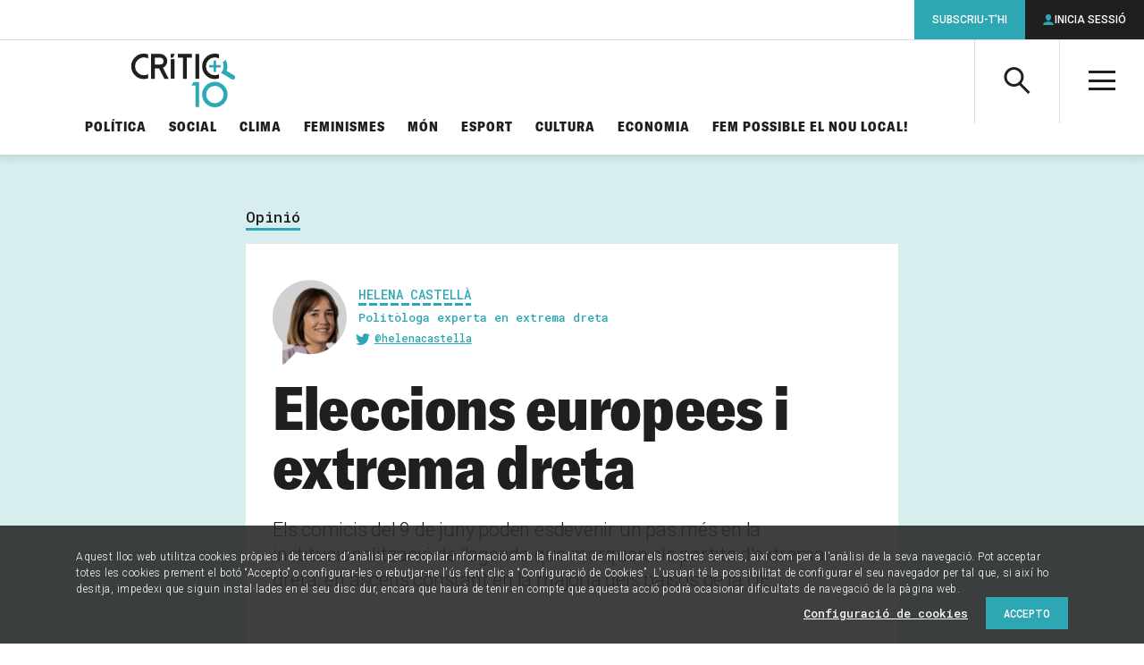

--- FILE ---
content_type: text/html; charset=UTF-8
request_url: https://www.elcritic.cat/opinio/helena-castella/eleccions-europees-i-extrema-dreta-204808
body_size: 19911
content:
<!doctype html>
<html lang="ca">

  <head>
  <meta charset="utf-8">
  <meta http-equiv="x-ua-compatible" content="ie=edge">
  <meta name="apple-mobile-web-app-capable" content="yes">
	<meta name="apple-touch-fullscreen" content="yes">
	<meta name="viewport" content="width=device-width, initial-scale=1.0, maximum-scale=1.0">
  	<meta property="og:site_name" content="Crític">
	<meta name="twitter:site:id" content="1548418610">
	<meta property="og:type" content="article">
	<meta name="twitter:card" content="summary_large_image">
	<title>Eleccions europees i extrema dreta</title>
	<link rel="canonical" href="https://www.elcritic.cat/opinio/helena-castella/eleccions-europees-i-extrema-dreta-204808">
	<meta name="description" content="Els comicis del 9 de juny poden esdevenir un pas més en la institucionalització de l&#039;agenda que marquen els partits d&#039;extrema dreta, en ascens constant">
	<meta property="og:title" content="Eleccions europees i extrema dreta">
	<meta property="og:url" content="https://www.elcritic.cat/opinio/helena-castella/eleccions-europees-i-extrema-dreta-204808">
	<meta property="og:description" content="Els comicis del 9 de juny poden esdevenir un pas més en la institucionalització de l&#039;agenda que marquen els partits d&#039;extrema dreta, en ascens constant">
	<meta property="og:image" content="https://www.elcritic.cat/app/uploads/2024/05/opinio_1717084148.png">
	<meta name="twitter:title" content="Eleccions europees i extrema dreta">
	<meta name="twitter:url" content="https://www.elcritic.cat/opinio/helena-castella/eleccions-europees-i-extrema-dreta-204808">
	<meta name="twitter:description" content="Els comicis del 9 de juny poden esdevenir un pas més en la institucionalització de l&#039;agenda que marquen els partits d&#039;extrema dreta, en ascens constant">
	<meta name="twitter:image" content="https://www.elcritic.cat/app/uploads/2024/05/opinio_1717084148.png">
<meta name='robots' content='index, follow, max-image-preview:large, max-snippet:-1, max-video-preview:-1' />

	<!-- This site is optimized with the Yoast SEO Premium plugin v22.9 (Yoast SEO v22.9) - https://yoast.com/wordpress/plugins/seo/ -->
	<title>Eleccions europees i extrema dreta - Crític</title>
	<link rel="canonical" href="https://www.elcritic.cat/opinio/helena-castella/eleccions-europees-i-extrema-dreta-204808" />
	<meta property="og:locale" content="ca_ES" />
	<meta property="og:type" content="article" />
	<meta property="og:title" content="Eleccions europees i extrema dreta" />
	<meta property="og:description" content="Totes les enquestes auguren que les properes eleccions europees seran un punt d’inflexió on l’heterogènia família de l’extrema dreta europea pot trencar l’hegemonia dels socialistes i dels populars. Aquest punt d’inflexió, però, no serà més que la constatació d’una mort anunciada. L’extrema dreta ja ha aconseguit la seva gran victòria: que l’agenda política europea s’acosti &hellip;" />
	<meta property="og:url" content="https://www.elcritic.cat/opinio/helena-castella/eleccions-europees-i-extrema-dreta-204808" />
	<meta property="og:site_name" content="Crític" />
	<meta property="article:modified_time" content="2024-06-05T15:57:03+00:00" />
	<meta property="og:image" content="https://www.elcritic.cat/app/uploads/2024/05/candidats-president-UE-ok.jpg" />
	<meta property="og:image:width" content="993" />
	<meta property="og:image:height" content="582" />
	<meta property="og:image:type" content="image/jpeg" />
	<meta name="twitter:card" content="summary_large_image" />
	<meta name="twitter:label1" content="Est. reading time" />
	<meta name="twitter:data1" content="9 minuts" />
	<script type="application/ld+json" class="yoast-schema-graph">{"@context":"https://schema.org","@graph":[{"@type":"WebPage","@id":"https://www.elcritic.cat/opinio/helena-castella/eleccions-europees-i-extrema-dreta-204808","url":"https://www.elcritic.cat/opinio/helena-castella/eleccions-europees-i-extrema-dreta-204808","name":"Eleccions europees i extrema dreta - Crític","isPartOf":{"@id":"https://www.elcritic.cat/#website"},"primaryImageOfPage":{"@id":"https://www.elcritic.cat/opinio/helena-castella/eleccions-europees-i-extrema-dreta-204808#primaryimage"},"image":{"@id":"https://www.elcritic.cat/opinio/helena-castella/eleccions-europees-i-extrema-dreta-204808#primaryimage"},"thumbnailUrl":"https://www.elcritic.cat/app/uploads/2024/05/candidats-president-UE-ok.jpg","datePublished":"2024-06-05T04:00:00+00:00","dateModified":"2024-06-05T15:57:03+00:00","breadcrumb":{"@id":"https://www.elcritic.cat/opinio/helena-castella/eleccions-europees-i-extrema-dreta-204808#breadcrumb"},"inLanguage":"ca","potentialAction":[{"@type":"ReadAction","target":["https://www.elcritic.cat/opinio/helena-castella/eleccions-europees-i-extrema-dreta-204808"]}]},{"@type":"ImageObject","inLanguage":"ca","@id":"https://www.elcritic.cat/opinio/helena-castella/eleccions-europees-i-extrema-dreta-204808#primaryimage","url":"https://www.elcritic.cat/app/uploads/2024/05/candidats-president-UE-ok.jpg","contentUrl":"https://www.elcritic.cat/app/uploads/2024/05/candidats-president-UE-ok.jpg","width":993,"height":582,"caption":"Els diferents candidats a presidir la Unió Europea, entre els quals la presidenta actual, Ursula von der Leyen, tercera per la dreta, en un debat recent / PARLAMENT EUROPEU"},{"@type":"BreadcrumbList","@id":"https://www.elcritic.cat/opinio/helena-castella/eleccions-europees-i-extrema-dreta-204808#breadcrumb","itemListElement":[{"@type":"ListItem","position":1,"name":"Home","item":"https://www.elcritic.cat/"},{"@type":"ListItem","position":2,"name":"Eleccions europees i extrema dreta"}]},{"@type":"WebSite","@id":"https://www.elcritic.cat/#website","url":"https://www.elcritic.cat/","name":"Crític","description":"Periodisme d&#039;investigació","potentialAction":[{"@type":"SearchAction","target":{"@type":"EntryPoint","urlTemplate":"https://www.elcritic.cat/?s={search_term_string}"},"query-input":"required name=search_term_string"}],"inLanguage":"ca"}]}</script>
	<!-- / Yoast SEO Premium plugin. -->


<link rel='dns-prefetch' href='//www.elcritic.cat' />
<link rel='dns-prefetch' href='//js.stripe.com' />
<link rel='stylesheet' id='wc-blocks-vendors-style-css' href='https://www.elcritic.cat/app/plugins/woocommerce/packages/woocommerce-blocks/build/wc-blocks-vendors-style.css?ver=10.0.6' type='text/css' media='all' />
<link rel='stylesheet' id='wc-blocks-style-css' href='https://www.elcritic.cat/app/plugins/woocommerce/packages/woocommerce-blocks/build/wc-blocks-style.css?ver=10.0.6' type='text/css' media='all' />
<style id='global-styles-inline-css' type='text/css'>
body{--wp--preset--color--black: #000000;--wp--preset--color--cyan-bluish-gray: #abb8c3;--wp--preset--color--white: #ffffff;--wp--preset--color--pale-pink: #f78da7;--wp--preset--color--vivid-red: #cf2e2e;--wp--preset--color--luminous-vivid-orange: #ff6900;--wp--preset--color--luminous-vivid-amber: #fcb900;--wp--preset--color--light-green-cyan: #7bdcb5;--wp--preset--color--vivid-green-cyan: #00d084;--wp--preset--color--pale-cyan-blue: #8ed1fc;--wp--preset--color--vivid-cyan-blue: #0693e3;--wp--preset--color--vivid-purple: #9b51e0;--wp--preset--gradient--vivid-cyan-blue-to-vivid-purple: linear-gradient(135deg,rgba(6,147,227,1) 0%,rgb(155,81,224) 100%);--wp--preset--gradient--light-green-cyan-to-vivid-green-cyan: linear-gradient(135deg,rgb(122,220,180) 0%,rgb(0,208,130) 100%);--wp--preset--gradient--luminous-vivid-amber-to-luminous-vivid-orange: linear-gradient(135deg,rgba(252,185,0,1) 0%,rgba(255,105,0,1) 100%);--wp--preset--gradient--luminous-vivid-orange-to-vivid-red: linear-gradient(135deg,rgba(255,105,0,1) 0%,rgb(207,46,46) 100%);--wp--preset--gradient--very-light-gray-to-cyan-bluish-gray: linear-gradient(135deg,rgb(238,238,238) 0%,rgb(169,184,195) 100%);--wp--preset--gradient--cool-to-warm-spectrum: linear-gradient(135deg,rgb(74,234,220) 0%,rgb(151,120,209) 20%,rgb(207,42,186) 40%,rgb(238,44,130) 60%,rgb(251,105,98) 80%,rgb(254,248,76) 100%);--wp--preset--gradient--blush-light-purple: linear-gradient(135deg,rgb(255,206,236) 0%,rgb(152,150,240) 100%);--wp--preset--gradient--blush-bordeaux: linear-gradient(135deg,rgb(254,205,165) 0%,rgb(254,45,45) 50%,rgb(107,0,62) 100%);--wp--preset--gradient--luminous-dusk: linear-gradient(135deg,rgb(255,203,112) 0%,rgb(199,81,192) 50%,rgb(65,88,208) 100%);--wp--preset--gradient--pale-ocean: linear-gradient(135deg,rgb(255,245,203) 0%,rgb(182,227,212) 50%,rgb(51,167,181) 100%);--wp--preset--gradient--electric-grass: linear-gradient(135deg,rgb(202,248,128) 0%,rgb(113,206,126) 100%);--wp--preset--gradient--midnight: linear-gradient(135deg,rgb(2,3,129) 0%,rgb(40,116,252) 100%);--wp--preset--font-size--small: 13px;--wp--preset--font-size--medium: 20px;--wp--preset--font-size--large: 36px;--wp--preset--font-size--x-large: 42px;--wp--preset--spacing--20: 0.44rem;--wp--preset--spacing--30: 0.67rem;--wp--preset--spacing--40: 1rem;--wp--preset--spacing--50: 1.5rem;--wp--preset--spacing--60: 2.25rem;--wp--preset--spacing--70: 3.38rem;--wp--preset--spacing--80: 5.06rem;--wp--preset--shadow--natural: 6px 6px 9px rgba(0, 0, 0, 0.2);--wp--preset--shadow--deep: 12px 12px 50px rgba(0, 0, 0, 0.4);--wp--preset--shadow--sharp: 6px 6px 0px rgba(0, 0, 0, 0.2);--wp--preset--shadow--outlined: 6px 6px 0px -3px rgba(255, 255, 255, 1), 6px 6px rgba(0, 0, 0, 1);--wp--preset--shadow--crisp: 6px 6px 0px rgba(0, 0, 0, 1);}body { margin: 0; }.wp-site-blocks > .alignleft { float: left; margin-right: 2em; }.wp-site-blocks > .alignright { float: right; margin-left: 2em; }.wp-site-blocks > .aligncenter { justify-content: center; margin-left: auto; margin-right: auto; }:where(.is-layout-flex){gap: 0.5em;}:where(.is-layout-grid){gap: 0.5em;}body .is-layout-flow > .alignleft{float: left;margin-inline-start: 0;margin-inline-end: 2em;}body .is-layout-flow > .alignright{float: right;margin-inline-start: 2em;margin-inline-end: 0;}body .is-layout-flow > .aligncenter{margin-left: auto !important;margin-right: auto !important;}body .is-layout-constrained > .alignleft{float: left;margin-inline-start: 0;margin-inline-end: 2em;}body .is-layout-constrained > .alignright{float: right;margin-inline-start: 2em;margin-inline-end: 0;}body .is-layout-constrained > .aligncenter{margin-left: auto !important;margin-right: auto !important;}body .is-layout-constrained > :where(:not(.alignleft):not(.alignright):not(.alignfull)){margin-left: auto !important;margin-right: auto !important;}body .is-layout-flex{display: flex;}body .is-layout-flex{flex-wrap: wrap;align-items: center;}body .is-layout-flex > *{margin: 0;}body .is-layout-grid{display: grid;}body .is-layout-grid > *{margin: 0;}body{padding-top: 0px;padding-right: 0px;padding-bottom: 0px;padding-left: 0px;}a:where(:not(.wp-element-button)){text-decoration: underline;}.wp-element-button, .wp-block-button__link{background-color: #32373c;border-width: 0;color: #fff;font-family: inherit;font-size: inherit;line-height: inherit;padding: calc(0.667em + 2px) calc(1.333em + 2px);text-decoration: none;}.has-black-color{color: var(--wp--preset--color--black) !important;}.has-cyan-bluish-gray-color{color: var(--wp--preset--color--cyan-bluish-gray) !important;}.has-white-color{color: var(--wp--preset--color--white) !important;}.has-pale-pink-color{color: var(--wp--preset--color--pale-pink) !important;}.has-vivid-red-color{color: var(--wp--preset--color--vivid-red) !important;}.has-luminous-vivid-orange-color{color: var(--wp--preset--color--luminous-vivid-orange) !important;}.has-luminous-vivid-amber-color{color: var(--wp--preset--color--luminous-vivid-amber) !important;}.has-light-green-cyan-color{color: var(--wp--preset--color--light-green-cyan) !important;}.has-vivid-green-cyan-color{color: var(--wp--preset--color--vivid-green-cyan) !important;}.has-pale-cyan-blue-color{color: var(--wp--preset--color--pale-cyan-blue) !important;}.has-vivid-cyan-blue-color{color: var(--wp--preset--color--vivid-cyan-blue) !important;}.has-vivid-purple-color{color: var(--wp--preset--color--vivid-purple) !important;}.has-black-background-color{background-color: var(--wp--preset--color--black) !important;}.has-cyan-bluish-gray-background-color{background-color: var(--wp--preset--color--cyan-bluish-gray) !important;}.has-white-background-color{background-color: var(--wp--preset--color--white) !important;}.has-pale-pink-background-color{background-color: var(--wp--preset--color--pale-pink) !important;}.has-vivid-red-background-color{background-color: var(--wp--preset--color--vivid-red) !important;}.has-luminous-vivid-orange-background-color{background-color: var(--wp--preset--color--luminous-vivid-orange) !important;}.has-luminous-vivid-amber-background-color{background-color: var(--wp--preset--color--luminous-vivid-amber) !important;}.has-light-green-cyan-background-color{background-color: var(--wp--preset--color--light-green-cyan) !important;}.has-vivid-green-cyan-background-color{background-color: var(--wp--preset--color--vivid-green-cyan) !important;}.has-pale-cyan-blue-background-color{background-color: var(--wp--preset--color--pale-cyan-blue) !important;}.has-vivid-cyan-blue-background-color{background-color: var(--wp--preset--color--vivid-cyan-blue) !important;}.has-vivid-purple-background-color{background-color: var(--wp--preset--color--vivid-purple) !important;}.has-black-border-color{border-color: var(--wp--preset--color--black) !important;}.has-cyan-bluish-gray-border-color{border-color: var(--wp--preset--color--cyan-bluish-gray) !important;}.has-white-border-color{border-color: var(--wp--preset--color--white) !important;}.has-pale-pink-border-color{border-color: var(--wp--preset--color--pale-pink) !important;}.has-vivid-red-border-color{border-color: var(--wp--preset--color--vivid-red) !important;}.has-luminous-vivid-orange-border-color{border-color: var(--wp--preset--color--luminous-vivid-orange) !important;}.has-luminous-vivid-amber-border-color{border-color: var(--wp--preset--color--luminous-vivid-amber) !important;}.has-light-green-cyan-border-color{border-color: var(--wp--preset--color--light-green-cyan) !important;}.has-vivid-green-cyan-border-color{border-color: var(--wp--preset--color--vivid-green-cyan) !important;}.has-pale-cyan-blue-border-color{border-color: var(--wp--preset--color--pale-cyan-blue) !important;}.has-vivid-cyan-blue-border-color{border-color: var(--wp--preset--color--vivid-cyan-blue) !important;}.has-vivid-purple-border-color{border-color: var(--wp--preset--color--vivid-purple) !important;}.has-vivid-cyan-blue-to-vivid-purple-gradient-background{background: var(--wp--preset--gradient--vivid-cyan-blue-to-vivid-purple) !important;}.has-light-green-cyan-to-vivid-green-cyan-gradient-background{background: var(--wp--preset--gradient--light-green-cyan-to-vivid-green-cyan) !important;}.has-luminous-vivid-amber-to-luminous-vivid-orange-gradient-background{background: var(--wp--preset--gradient--luminous-vivid-amber-to-luminous-vivid-orange) !important;}.has-luminous-vivid-orange-to-vivid-red-gradient-background{background: var(--wp--preset--gradient--luminous-vivid-orange-to-vivid-red) !important;}.has-very-light-gray-to-cyan-bluish-gray-gradient-background{background: var(--wp--preset--gradient--very-light-gray-to-cyan-bluish-gray) !important;}.has-cool-to-warm-spectrum-gradient-background{background: var(--wp--preset--gradient--cool-to-warm-spectrum) !important;}.has-blush-light-purple-gradient-background{background: var(--wp--preset--gradient--blush-light-purple) !important;}.has-blush-bordeaux-gradient-background{background: var(--wp--preset--gradient--blush-bordeaux) !important;}.has-luminous-dusk-gradient-background{background: var(--wp--preset--gradient--luminous-dusk) !important;}.has-pale-ocean-gradient-background{background: var(--wp--preset--gradient--pale-ocean) !important;}.has-electric-grass-gradient-background{background: var(--wp--preset--gradient--electric-grass) !important;}.has-midnight-gradient-background{background: var(--wp--preset--gradient--midnight) !important;}.has-small-font-size{font-size: var(--wp--preset--font-size--small) !important;}.has-medium-font-size{font-size: var(--wp--preset--font-size--medium) !important;}.has-large-font-size{font-size: var(--wp--preset--font-size--large) !important;}.has-x-large-font-size{font-size: var(--wp--preset--font-size--x-large) !important;}
.wp-block-navigation a:where(:not(.wp-element-button)){color: inherit;}
:where(.wp-block-post-template.is-layout-flex){gap: 1.25em;}:where(.wp-block-post-template.is-layout-grid){gap: 1.25em;}
:where(.wp-block-columns.is-layout-flex){gap: 2em;}:where(.wp-block-columns.is-layout-grid){gap: 2em;}
.wp-block-pullquote{font-size: 1.5em;line-height: 1.6;}
</style>
<link rel='stylesheet' id='contact-form-7-css' href='https://www.elcritic.cat/app/plugins/contact-form-7/includes/css/styles.css?ver=5.7.6' type='text/css' media='all' />
<link rel='stylesheet' id='pmpro_frontend-css' href='https://www.elcritic.cat/app/plugins/paid-memberships-pro/css/frontend.css?ver=2.10.7' type='text/css' media='screen' />
<link rel='stylesheet' id='pmpro_print-css' href='https://www.elcritic.cat/app/plugins/paid-memberships-pro/css/print.css?ver=2.10.7' type='text/css' media='print' />
<link rel='stylesheet' id='pmprorh_frontend-css' href='https://www.elcritic.cat/app/plugins/pmpro-mailchimp/css/pmpromc.css?ver=6.5.5' type='text/css' media='all' />
<link rel='stylesheet' id='woocommerce-layout-css' href='https://www.elcritic.cat/app/plugins/woocommerce/assets/css/woocommerce-layout.css?ver=7.7.2' type='text/css' media='all' />
<link rel='stylesheet' id='woocommerce-smallscreen-css' href='https://www.elcritic.cat/app/plugins/woocommerce/assets/css/woocommerce-smallscreen.css?ver=7.7.2' type='text/css' media='only screen and (max-width: 768px)' />
<link rel='stylesheet' id='woocommerce-general-css' href='https://www.elcritic.cat/app/plugins/woocommerce/assets/css/woocommerce.css?ver=7.7.2' type='text/css' media='all' />
<style id='woocommerce-inline-inline-css' type='text/css'>
.woocommerce form .form-row .required { visibility: visible; }
</style>
<link rel='stylesheet' id='sage/main.css-css' href='https://www.elcritic.cat/app/themes/critic/dist/styles/main.css' type='text/css' media='all' />
<script type="text/javascript" src="https://www.elcritic.cat/wp/wp-includes/js/jquery/jquery.min.js?ver=3.7.1" id="jquery-core-js"></script>
<script type="text/javascript" src="https://www.elcritic.cat/wp/wp-includes/js/jquery/jquery-migrate.min.js?ver=3.4.1" id="jquery-migrate-js"></script>
<link rel='shortlink' href='https://www.elcritic.cat/?p=204808' />
  <link rel="apple-touch-icon" sizes="180x180" href="https://www.elcritic.cat/app/themes/critic/dist/images/icons/apple-touch-icon.png">
  <link rel="icon" type="image/png" sizes="32x32" href="https://www.elcritic.cat/app/themes/critic/dist/images/icons/favicon-32x32.png">
  <link rel="icon" type="image/png" sizes="16x16" href="https://www.elcritic.cat/app/themes/critic/dist/images/icons/favicon-16x16.png">
  <link rel="manifest" href="https://www.elcritic.cat/app/themes/critic/dist/images/icons/site.webmanifest">
  <link rel="mask-icon" href="https://www.elcritic.cat/app/themes/critic/dist/images/icons/safari-pinned-tab.svg" color="#2ea7b4">
  <meta name="msapplication-TileColor" content="#2ea7b4">
  <meta name="theme-color" content="#ffffff">
	<link rel="shortcut icon" href="https://www.elcritic.cat/app/themes/critic/dist/images/icons/favicon.ico">
	<noscript><style>.woocommerce-product-gallery{ opacity: 1 !important; }</style></noscript>
	<script async src="https://www.googletagmanager.com/gtag/js?id=UA-51760031-1"></script>
<script>
  window.dataLayer = window.dataLayer || [];
  function gtag(){dataLayer.push(arguments);}
  gtag('js', new Date());
  gtag('config', 'UA-51760031-1', {
    'custom_map': {'dimension1': 'contentType', 'dimension2': 'author'}
  });
</script>  <script async>
    if(typeof gtag !== 'undefined') {
      gtag('event', 'setDimension', {'author': 'Helena Castellà', 'contentType': 'opinion'});
    }
  </script>
  		<style type="text/css" id="wp-custom-css">
			form.generic-form label  {
	margin-bottom: 1.5625rem !important;
}		</style>
		  <script async src="https://www.googletagservices.com/tag/js/gpt.js"></script>
  <script>
    var map_mega_banner_roba;
    var map_mega_banner_mobile;
    var googletag = googletag || {};
    googletag.cmd = googletag.cmd || [];
    googletag.cmd.push(function() {
        map_mega_banner_roba = googletag.sizeMapping().addSize([938, 0], [[900, 250], [900, 90]]).addSize([768, 0], [728, 90]).addSize([320, 0], [[300, 250], [300, 300], [300, 600]]).build();
        map_mega_banner_mobile = googletag.sizeMapping().addSize([938, 0], [[900, 250], [900, 90]]).addSize([768, 0], [728, 90]).addSize([320, 0], [320, 50]).build();
  
        googletag.defineSlot('/21678664401/actualitat_megabanner', [[900, 90], [728, 90], [900, 250]], 'div-gpt-ad-1516356629172-6-p204808').defineSizeMapping(map_mega_banner_mobile).addService(googletag.pubads());
        googletag.defineSlot('/21678664401/actualitat_roba_1', [[300, 300], [300, 600], [300, 250]], 'div-gpt-ad-1516356629172-7-p204808').addService(googletag.pubads());
        googletag.defineSlot('/21678664401/actualitat_roba_2', [[300, 300], [300, 600], [300, 250]], 'div-gpt-ad-1516356629172-8-p204808').addService(googletag.pubads());
        googletag.defineSlot('/21678664401/actualitat_roba_3', [[300, 300], [300, 600], [300, 250]], 'div-gpt-ad-1516356629172-9-p204808').addService(googletag.pubads());
        googletag.defineSlot('/21678664401/actualitat_roba_4', [[300, 300], [300, 600], [300, 250]], 'div-gpt-ad-1516356629172-10-p204808').addService(googletag.pubads());
        googletag.defineSlot('/21678664401/actualitat_roba_5', [[300, 250], [300, 300], [300, 600]], 'div-gpt-ad-1564389496299-0-p204808').addService(googletag.pubads());
        googletag.defineSlot('/21678664401/actualitat_roba_6', [[300, 300], [300, 600], [300, 250]], 'div-gpt-ad-1564389548033-0-p204808').addService(googletag.pubads());
        googletag.defineSlot('/21678664401/actualitat_roba_7', [[336, 280], [300, 300], [300, 250]], 'div-gpt-ad-1564389573486-0-p204808').addService(googletag.pubads());
        googletag.defineSlot('/21678664401/actualitat_roba_8', [[300, 250], [300, 300], [300, 600]], 'div-gpt-ad-1564389598828-0-p204808').addService(googletag.pubads());
        googletag.defineSlot('/21678664401/actualitat_roba_9', [[300, 250], [300, 300], [300, 600]], 'div-gpt-ad-1603445678620-0-p204808').addService(googletag.pubads());
        googletag.defineSlot('/21678664401/actualitat_roba_10', [[300, 250], [300, 300], [300, 600]], 'div-gpt-ad-1603445579560-0-p204808').addService(googletag.pubads());
        googletag.defineSlot('/21678664401/actualitat_roba_11', [[300, 250], [300, 300], [300, 600]], 'div-gpt-ad-1603445634735-0-p204808').addService(googletag.pubads());
          googletag.defineSlot('/21678664401/subscription_banner', [[300, 600], [300, 600], [300, 600]], 'div-gpt-ad-1516356758267-11').addService(googletag.pubads());
        googletag.pubads().setTargeting('section', ['Opinió']);
        googletag.pubads().collapseEmptyDivs(true);
        googletag.enableServices();
      });
  </script>
    
  
  <script>function loadScript(a){var b=document.getElementsByTagName("head")[0],c=document.createElement("script");c.type="text/javascript",c.src="https://tracker.metricool.com/resources/be.js",c.onreadystatechange=a,c.onload=a,b.appendChild(c)}loadScript(function(){beTracker.t({hash:"69cd7689aeebfbb971d7c02ea22b095b"})});</script>
</head>

  <body class="critic-opinion-template-default single single-critic-opinion postid-204808 theme-critic/resources pmpro-body-has-access woocommerce-no-js eleccions-europees-i-extrema-dreta-204808 app-data index-data singular-data single-data single-critic-opinion-data single-critic-opinion-eleccions-europees-i-extrema-dreta-204808-data">
        <header class="main-header">
  <div class="inner" style="padding: 15px !important;">
    <a class="brand" href="https://www.elcritic.cat/" title="Portada">

      <svg style="width: 100%;
        height: 100%;
        max-height: 60px;" id="Capa_1" data-name="Capa 1" xmlns="http://www.w3.org/2000/svg" viewBox="0 0 471.96 243.6">
        <defs>
          <style>.cls-1 {
              fill: #fff;
            }

            .cls-2 {
              fill: #2ea8b4;
            }

            .cls-3 {
              fill: #1f1f1f;
            }</style>
        </defs>
        <path class="cls-1" d="M282.7,163.42h0Z" transform="translate(-47.59 -49.15)"></path>
        <path class="cls-2"
              d="M453.61,108.94a2.68,2.68,0,0,1-2.63,2.65H432.54v18.56a2.6,2.6,0,0,1-.78,1.86,2.57,2.57,0,0,1-1.86.79h-5.26a2.49,2.49,0,0,1-1.85-.79,2.53,2.53,0,0,1-.79-1.86V111.59H403.56a2.68,2.68,0,0,1-2.63-2.65v-5.3a2.58,2.58,0,0,1,.78-1.87,2.52,2.52,0,0,1,1.85-.78H422V82.43a2.53,2.53,0,0,1,.79-1.86,2.49,2.49,0,0,1,1.85-.79h5.27a2.49,2.49,0,0,1,1.85.79,2.54,2.54,0,0,1,.78,1.86V101H451a2.66,2.66,0,0,1,2.63,2.65Z"
              transform="translate(-47.59 -49.15)"></path>
        <path class="cls-2"
              d="M475.47,76.66l-12.39,13a44.24,44.24,0,0,1,2.66,7.6,39.15,39.15,0,0,1-4.48,30.61,42.24,42.24,0,0,1-6.42,8.33l24.24,14.43-.13.06,24.84,14.87a9.59,9.59,0,0,0,4.94,1.56h.53a10.68,10.68,0,0,0,2.4-.34,10.61,10.61,0,0,0,7.9-9.9v-.45a10.29,10.29,0,0,0-.34-2.4h0a10.05,10.05,0,0,0-4.73-6.41l-33.93-20.38a57.92,57.92,0,0,0-5.09-50.55"
              transform="translate(-47.59 -49.15)"></path>
        <path class="cls-3"
              d="M104.92,147.3A39.25,39.25,0,0,0,124,142.48v18.73a56.17,56.17,0,0,1-19.08,3.32A55.06,55.06,0,0,1,64.4,147.62a55.73,55.73,0,0,1-16.81-40.78A55.75,55.75,0,0,1,64.4,66.06a55.06,55.06,0,0,1,40.52-16.91A57.38,57.38,0,0,1,124,52.39V71.2a39.75,39.75,0,0,0-47.51,7,39.14,39.14,0,0,0-11.78,28.61,39.12,39.12,0,0,0,11.78,28.61,38.62,38.62,0,0,0,28.43,11.85"
              transform="translate(-47.59 -49.15)"></path>
        <path class="cls-3"
              d="M217.37,163.43H198.13l-24.58-47.66H154.32v47.66h-17V50.34h41.47A31,31,0,0,1,201.67,60a32.61,32.61,0,0,1,4,41.33,32.05,32.05,0,0,1-14.21,11.85Zm-38.63-64.8a15.48,15.48,0,0,0,15.39-15.5,15.28,15.28,0,0,0-4.48-11.06,14.87,14.87,0,0,0-10.91-4.58H154.32V98.63Z"
              transform="translate(-47.59 -49.15)"></path>
        <polygon class="cls-3" points="197.45 1.31 179.47 1.31 179.47 17.9 189.68 17.9 197.45 1.31"></polygon>
        <rect class="cls-3" x="179.47" y="24.86" width="17.04" height="88.66"></rect>
        <polygon class="cls-3"
                 points="276.03 1.19 211.32 1.19 211.32 18.33 235.11 18.33 235.11 114.27 252.23 114.27 252.23 18.34 276.03 18.34 276.03 1.19"></polygon>
        <rect class="cls-3" x="291.5" y="1.35" width="17.04" height="112.93"></rect>
        <path class="cls-3"
              d="M427.5,49.15h-.79A55,55,0,0,0,386.6,66.06a55.72,55.72,0,0,0-16.8,40.45v.66a55.72,55.72,0,0,0,16.8,40.45,55,55,0,0,0,40.19,16.91h.69a56.39,56.39,0,0,0,18.72-3.32V142.48a39.29,39.29,0,0,1-19.08,4.83,38.63,38.63,0,0,1-28.43-11.86,39.12,39.12,0,0,1-11.78-28.61,39.14,39.14,0,0,1,11.78-28.61A38.5,38.5,0,0,1,427.12,66.3h.19a38.91,38.91,0,0,1,18.89,4.9V52.39a57.32,57.32,0,0,0-18.7-3.24"
              transform="translate(-47.59 -49.15)"></path>
        <path class="cls-2"
              d="M427.27,195.54A39.49,39.49,0,1,0,466.76,235a39.52,39.52,0,0,0-39.49-39.48m0,97.21A57.73,57.73,0,1,1,485,235a57.79,57.79,0,0,1-57.73,57.73"
              transform="translate(-47.59 -49.15)"></path>
        <polygon class="cls-2"
                 points="291.97 144.91 273.79 144.91 282.89 129.41 308.54 129.41 308.54 242.34 291.97 242.34 291.97 144.91"></polygon>
      </svg>

    </a>
    <a class="action-search icon-search" aria-controls="header-search-box"><span
        class="a-hidden">Cerca</span></a>
    <div id="header-search-box" class="search-box" aria-hidden="true">
      <form role="search" method="get" class="search-form" action="https://www.elcritic.cat/">
        <label>
          <span class="a-hidden">Cerca per...</span>
          <input type="search" class="search-field" name="s">
        </label>
        <button class="search-submit icon-search"><span class="a-hidden">Cerca</span></button>
      </form>
    </div>
    <a class="action-menu icon-menu" aria-hidden="true"><span class="a-hidden">Menú</span></a>
    <div id="header-tablet-drawer" class="nav-drawer">
      <nav class="nav-primary" role="navigation">
                  <ul id="menu-seccions-temes" class="main-list"><li id="menu-item-271" class="menu-item menu-item-type-post_type menu-item-object-page menu-item-271"><a href="https://www.elcritic.cat/temes/politica">Política</a></li>
<li id="menu-item-272" class="menu-item menu-item-type-post_type menu-item-object-page menu-item-272"><a href="https://www.elcritic.cat/temes/social">Social</a></li>
<li id="menu-item-34559" class="menu-item menu-item-type-post_type menu-item-object-page menu-item-34559"><a href="https://www.elcritic.cat/temes/clima">Clima</a></li>
<li id="menu-item-269" class="menu-item menu-item-type-post_type menu-item-object-page menu-item-269"><a href="https://www.elcritic.cat/temes/feminismes">Feminismes</a></li>
<li id="menu-item-270" class="menu-item menu-item-type-post_type menu-item-object-page menu-item-270"><a href="https://www.elcritic.cat/temes/mon">Món</a></li>
<li id="menu-item-268" class="menu-item menu-item-type-post_type menu-item-object-page menu-item-268"><a href="https://www.elcritic.cat/temes/esport">Esport</a></li>
<li id="menu-item-265" class="menu-item menu-item-type-post_type menu-item-object-page menu-item-265"><a href="https://www.elcritic.cat/temes/cultura">Cultura</a></li>
<li id="menu-item-266" class="menu-item menu-item-type-post_type menu-item-object-page menu-item-266"><a href="https://www.elcritic.cat/temes/economia">Economia</a></li>
<li id="menu-item-239358" class="menu-item menu-item-type-custom menu-item-object-custom menu-item-239358"><a href="https://www.elcritic.cat/estalvia-nou-local/">Fem possible el nou local!</a></li>
</ul>
                <div id="header-desktop-drawer" class="secondary-lists">
          <div class="secondary-group">
            <a class="group-title">Formats</a>
                          <ul id="menu-seccions-formats" class=""><li id="menu-item-261" class="menu-item menu-item-type-post_type menu-item-object-page menu-item-261"><a href="https://www.elcritic.cat/investigacio">Investigació</a></li>
<li id="menu-item-264" class="menu-item menu-item-type-post_type menu-item-object-page menu-item-264"><a href="https://www.elcritic.cat/reportatges">Reportatges</a></li>
<li id="menu-item-262" class="menu-item menu-item-type-post_type menu-item-object-page menu-item-262"><a href="https://www.elcritic.cat/noticies">Notícies</a></li>
<li id="menu-item-260" class="menu-item menu-item-type-post_type menu-item-object-page menu-item-260"><a href="https://www.elcritic.cat/entrevistes">Entrevistes</a></li>
<li id="menu-item-259" class="menu-item menu-item-type-post_type menu-item-object-page menu-item-259"><a href="https://www.elcritic.cat/dades">Dades</a></li>
<li id="menu-item-102009" class="menu-item menu-item-type-post_type menu-item-object-page menu-item-102009"><a href="https://www.elcritic.cat/perfils">Perfils</a></li>
<li id="menu-item-97712" class="menu-item menu-item-type-post_type menu-item-object-page menu-item-97712"><a href="https://www.elcritic.cat/podcasts">Pòdcasts</a></li>
<li id="menu-item-273" class="menu-item menu-item-type-post_type menu-item-object-page menu-item-273"><a href="https://www.elcritic.cat/opinio">Opinió</a></li>
</ul>
                      </div>
          <div class="third-group">
            <a class="group-title">Més</a>
                          <ul id="menu-seccions-mes" class=""><li id="menu-item-249622" class="menu-item menu-item-type-post_type menu-item-object-page menu-item-249622"><a href="https://www.elcritic.cat/mes/ecos-de-transformacio">Ecos de transformació</a></li>
<li id="menu-item-177774" class="menu-item menu-item-type-post_type menu-item-object-page menu-item-177774"><a href="https://www.elcritic.cat/mes/de-qui-son-els-pisos">De qui són els pisos a Barcelona?</a></li>
<li id="menu-item-163578" class="menu-item menu-item-type-post_type menu-item-object-page menu-item-163578"><a href="https://www.elcritic.cat/mes/infofacil">Infofàcil</a></li>
<li id="menu-item-102010" class="menu-item menu-item-type-post_type menu-item-object-page menu-item-102010"><a href="https://www.elcritic.cat/temes/ciutats">Ciutats</a></li>
<li id="menu-item-282" class="menu-item menu-item-type-post_type menu-item-object-page menu-item-282"><a href="https://www.elcritic.cat/mes/sostre-critic">Sostre Crític</a></li>
<li id="menu-item-281" class="menu-item menu-item-type-post_type menu-item-object-page menu-item-281"><a href="https://www.elcritic.cat/mes/legitima-defensa">Legítima defensa</a></li>
<li id="menu-item-50415" class="menu-item menu-item-type-post_type menu-item-object-page menu-item-50415"><a href="https://www.elcritic.cat/mes/ateneu-critic">Ateneu Crític</a></li>
<li id="menu-item-176318" class="menu-item menu-item-type-post_type menu-item-object-page menu-item-176318"><a href="https://www.elcritic.cat/mes/la-comunitat-de-critic">La Comunitat de CRÍTIC</a></li>
<li id="menu-item-79140" class="menu-item menu-item-type-post_type menu-item-object-page menu-item-79140"><a href="https://www.elcritic.cat/temes/cultura/el-gos-cosmopolita">El gos cosmopolita</a></li>
<li id="menu-item-61237" class="menu-item menu-item-type-post_type menu-item-object-page menu-item-61237"><a href="https://www.elcritic.cat/mes/upec">UPEC</a></li>
<li id="menu-item-81385" class="menu-item menu-item-type-post_type menu-item-object-page menu-item-81385"><a href="https://www.elcritic.cat/mes/el-futur-es-disputa-ara">El futur es disputa ara</a></li>
<li id="menu-item-278" class="menu-item menu-item-type-post_type menu-item-object-page menu-item-278"><a href="https://www.elcritic.cat/mes/espai-critic">Espai Crític</a></li>
<li id="menu-item-276" class="menu-item menu-item-type-post_type menu-item-object-page menu-item-276"><a href="https://www.elcritic.cat/mes/diners-a-contrallum">Diners a contrallum</a></li>
<li id="menu-item-102011" class="menu-item menu-item-type-post_type menu-item-object-page menu-item-102011"><a href="https://www.elcritic.cat/temes/especials">Especials electorals</a></li>
<li id="menu-item-156266" class="menu-item menu-item-type-post_type menu-item-object-page menu-item-156266"><a href="https://www.elcritic.cat/mes/histories-de-la-model">Històries de la Model</a></li>
</ul>
                      </div>
          <div class="extra-group">
                          <ul id="menu-seccions-corporatives" class=""><li id="menu-item-285" class="menu-item menu-item-type-post_type menu-item-object-page menu-item-285"><a href="https://www.elcritic.cat/sobre-critic/que-es-critic">Sobre Crític</a></li>
<li id="menu-item-283" class="menu-item menu-item-type-post_type menu-item-object-page menu-item-283"><a href="https://www.elcritic.cat/botiga">Botiga</a></li>
<li id="menu-item-284" class="menu-item menu-item-type-post_type menu-item-object-page menu-item-284"><a href="https://www.elcritic.cat/en-castellano">En castellano</a></li>
<li id="menu-item-286" class="menu-item menu-item-type-post_type menu-item-object-page menu-item-286"><a href="https://www.elcritic.cat/contacte">Contacte</a></li>
<li id="menu-item-287" class="menu-item menu-item-type-post_type menu-item-object-page menu-item-287"><a href="https://www.elcritic.cat/preguntes-mes-frequents">Preguntes freqüents</a></li>
<li id="menu-item-34560" class="menu-item menu-item-type-post_type menu-item-object-page menu-item-34560"><a href="https://www.elcritic.cat/temes/hemeroteca">Hemeroteca</a></li>
</ul>
                      </div>
          <div class="terms-group">
                          <ul id="menu-enllacos-legals" class=""><li id="menu-item-288" class="menu-item menu-item-type-post_type menu-item-object-page menu-item-privacy-policy menu-item-288"><a rel="privacy-policy" href="https://www.elcritic.cat/avis-legal">Avís legal i política de privacitat</a></li>
<li id="menu-item-50423" class="menu-item menu-item-type-post_type menu-item-object-page menu-item-50423"><a href="https://www.elcritic.cat/politica-de-cookies">Política de cookies</a></li>
<li id="menu-item-289" class="menu-item menu-item-type-post_type menu-item-object-page menu-item-289"><a href="https://www.elcritic.cat/condicions-generals-contractacio">Condicions generals de contractació</a></li>
</ul>
                      </div>
          <div class="social-group">
            <ul>
              <li><a class="icon-twitter" href="https://twitter.com/SentitCritic"
                     title="Perfil de Twitter de Crític" target="_blank" rel="nofollow"><span
                    class="a-hidden">Twitter</span></a></li>
              <li><a class="icon-facebook" href="https://www.facebook.com/SentitCritic"
                     title="Pàgina de Facebook de Crític" target="_blank" rel="nofollow"><span
                    class="a-hidden">Facebook</span></a></li>
              <li><a class="icon-youtube" href="https://www.youtube.com/channel/UCGFxdeUWz-NO0JuWjC2n9mA"
                     title="Canal de YouTube de Crític" target="_blank" rel="nofollow"><span
                    class="a-hidden">YouTube</span></a></li>
              <li><a class="icon-instagram" href="https://www.instagram.com/sentitcritic/"
                     title="Perfil d&#039;Instagram de Crític" target="_blank" rel="nofollow"><span
                    class="a-hidden">Instagram</span></a></li>
              <li><a class="icon-telegram" href="http://www.telegram.me/sentitcritic"
                     title="Perfil de Telegram de Crític" target="_blank" rel="nofollow"><span
                    class="a-hidden">Telegram</span></a></li>
            </ul>
          </div>
        </div>
      </nav>
    </div>
    <div id="main-nav-users">
      <a class="action-users icon-user"><span class="a-hidden">Àrea privada</span></a>
      <ul class="user-options">
                                        <li>
              <a class="option subscribe" href="https://www.elcritic.cat/subscripcions">Subscriu-t&#039;hi</a>
            </li>
                    <li>
            <a class="option open-login icon-user">Inicia sessió</a>
          </li>
              </ul>
    </div>
  </div>
</header>


    <main class="main" id="main-content" role="document">
         
    
    <style>
  .widget.ad blockquote::before, .widget.ad blockquote {
    content: none !important;
    display: block;
  }
</style>

<section class="widget ad  opinion">
  <div id="div-gpt-ad-1516356629172-6-p204808" class="ad-inner" style="margin-bottom: 1.75rem;">
          <script>
        googletag.cmd.push(function() { googletag.display('div-gpt-ad-1516356629172-6-p204808'); });
      </script>
      </div>
</section>


    <article class="content-block opinion post-204808 critic-opinion type-critic-opinion status-publish has-post-thumbnail hentry tag-9-j tag-cas-mudde tag-eleccions-europees tag-extrema-dreta tag-giorgia-meloni tag-marine-le-pen tag-unio-europea tag-viktor-orban tag-vox authors-helena-castella topics-mon topics-politica pmpro-has-access" data-postid="204808" data-title="Eleccions europees i extrema dreta" data-url="https://www.elcritic.cat/opinio/helena-castella/eleccions-europees-i-extrema-dreta-204808" data-path="/opinio/helena-castella/eleccions-europees-i-extrema-dreta-204808" data-nexturl="https://www.elcritic.cat/opinio/roger-pala/lamnistia-i-la-veritat-204769">

  <header class="opinion">
  <a class="section" href="/opinio">Opinió</a>

  <div class="inner">
          <div class="author h-card">
        <figure>
                  <img class="u-photo" src="https://www.elcritic.cat/app/uploads/2024/05/Castella-quadrada.jpg" alt="Helena Castellà">
                </figure>
        <div class="info">
          <p class="name p-name u-url opinion"><a href="https://www.elcritic.cat/opinio/helena-castella">Helena Castellà</a></p>
                  <p class="role p-job-title">Politòloga experta en extrema dreta</p>
                          <p class="twitter"><a class="icon-twitter" href="https://twitter.com/helenacastella" target="_blank" title="Perfil a Twitter de Helena Castellà">@helenacastella</a></p>
                </div>
      </div>
    
    <h1 class="entry-title">Eleccions europees i extrema dreta</h1>
        <h2>Els comicis del 9 de juny poden esdevenir un pas més en la institucionalització de l'agenda que marquen els partits d'extrema dreta, en ascens constant en la majoria dels països de la UE</h2>
    
    <div class="aside-container">
      <aside data-postid="204808" class="normal">
  <div class="title">
    <span>Eleccions europees i extrema dreta</span>
  </div>
  <div class="options">
        <ul class="tools">
      <li>
              <a class="icon-bookmark-off open-login" tabindex="0" data-toggle="tooltip" data-placement="bottom" data-animation="false" title="Inicia sessió per desar el contingut per llegir-lo més tard">
          <span>Desa el contingut per llegir-lo més tard</span>
        </a>
            </li>
            <li>
                              <a class="comments icon-comments open-login" data-toggle="tooltip" data-placement="bottom" data-animation="false" title="Inicia sessió per deixar un comentari">
              <span>Inicia sessió per deixar un comentari</span>
            </a>
                        </li>
          </ul>
        <a class="share icon-share">
      <span>Comparteix</span>
    </a>
    <ul class="share"><li><a class="fb icon-facebook" tabindex="0" title="Comparteix a Facebook" data-url="https%3A%2F%2Fwww.elcritic.cat%2Fopinio%2Fhelena-castella%2Feleccions-europees-i-extrema-dreta-204808%3Futm_source%3Dsocial%26utm_medium%3Dshare%26utm_campaign%3Dfacebook" data-toggle="tooltip" data-placement="bottom" data-animation="false"><span>Facebook</span></a></li>
<li><a class="tw icon-twitter" tabindex="0" title="Comparteix a Twitter" data-url="https%3A%2F%2Fwww.elcritic.cat%2Fopinio%2Fhelena-castella%2Feleccions-europees-i-extrema-dreta-204808%3Futm_source%3Dsocial%26utm_medium%3Dshare%26utm_campaign%3Dtwitter" data-text="Eleccions%20europees%20i%20extrema%20dreta" data-toggle="tooltip" data-placement="bottom" data-animation="false"><span>Twitter</span></a></li>
<li><a class="li icon-linkedin" tabindex="0" title="Comparteix a LinkedIn" data-url="https%3A%2F%2Fwww.elcritic.cat%2Fopinio%2Fhelena-castella%2Feleccions-europees-i-extrema-dreta-204808%3Futm_source%3Dsocial%26utm_medium%3Dshare%26utm_campaign%3Dlinkedin" data-toggle="tooltip" data-placement="bottom" data-animation="false"><span>LinkedIn</span></a></li>
<li><a class="wa icon-whatsapp" tabindex="0" title="Comparteix amb WhatsApp" data-url="https%3A%2F%2Fwww.elcritic.cat%2Fopinio%2Fhelena-castella%2Feleccions-europees-i-extrema-dreta-204808%3Futm_source%3Dsocial%26utm_medium%3Dshare%26utm_campaign%3Dwhatsapp" data-toggle="tooltip" data-placement="bottom" data-animation="false"><span>WhatsApp</span></a></li>
<li><a class="tg icon-telegram" tabindex="0" title="Comparteix amb Telegram" data-url="https%3A%2F%2Fwww.elcritic.cat%2Fopinio%2Fhelena-castella%2Feleccions-europees-i-extrema-dreta-204808%3Futm_source%3Dsocial%26utm_medium%3Dshare%26utm_campaign%3Dtelegram" data-text="Eleccions%20europees%20i%20extrema%20dreta" data-toggle="tooltip" data-placement="bottom" data-animation="false"><span>Telegram</span></a></li>
<li><a class="em icon-email" tabindex="0" title="Comparteix per correu electrònic" data-url="https%3A%2F%2Fwww.elcritic.cat%2Fopinio%2Fhelena-castella%2Feleccions-europees-i-extrema-dreta-204808%3Futm_source%3Dsocial%26utm_medium%3Dshare%26utm_campaign%3Demail" data-text="Eleccions%20europees%20i%20extrema%20dreta" data-toggle="tooltip" data-placement="bottom" data-animation="false"><span>Correu electrònic</span></a></li>
</ul>
  </div>
  <div class="position"><span></span></div>
</aside>
    </div>

          <div class="sponsor">
  <p>
    Amb la col·laboració de
          <a href="https://irla.cat/" target="_blank" rel="nofollow">
              <img src="https://www.elcritic.cat/app/uploads/2020/07/Logo-Irla-per-a-web-Crític.jpg" alt="Fundació Irla">
              </a>
      </p>
</div>
      </div>
</header>

  <div class="entry-content">
    <div class="inner">
      <div class="datetime">
        <p>05/06/2024 | 06:00</p>
      </div>

              
        <figure class="wp-caption alignright">
 <img decoding="async" src="https://www.elcritic.cat/app/uploads/2024/05/candidats-president-UE-ok.jpg" class="attachment-large size-large" alt=""   />
 <figcaption class="wp-caption-text">Els diferents candidats a presidir la Unió Europea, entre els quals la presidenta actual, Ursula von der Leyen, tercera per la dreta, en un debat recent / PARLAMENT EUROPEU</figcaption>
 </figure>



<p>Totes les enquestes auguren que les properes eleccions europees seran un punt d’inflexió on l’heterogènia família de l’extrema dreta europea pot trencar l’hegemonia dels socialistes i dels populars. Aquest punt d’inflexió, però, no serà més que <strong>la constatació d’una mort anunciada</strong>. L’extrema dreta ja ha aconseguit la seva gran victòria: que l’agenda política europea s’acosti cada vegada més als seus postulats.</p>



<p>En els darrers anys, des dels mitjans de comunicació i l’opinió pública parlem molt de l’auge de l’extrema dreta arreu, però de què parlem quan parlem d’extrema dreta? No hi ha una definició consensuada per catalogar un partit polític com a extrema dreta, i això ens pot portar a <strong>dos extrems que cal evitar</strong>: caure en la generalitat que tot allò que no ens agrada és feixisme, o en <strong>la banalització de l’extrema dreta</strong>, anomenant-la <em>dreta conservadora</em> o <em>dreta populista</em>.</p>



<style>
  .widget.ad blockquote::before, .widget.ad blockquote {
    content: none !important;
    display: block;
  }
</style>

<section class="widget ad content opinion">
  <div id="div-gpt-ad-1516356629172-7-p204808" class="ad-inner" style="margin-bottom: 1.75rem;">
          <script>
        googletag.cmd.push(function() { googletag.display('div-gpt-ad-1516356629172-7-p204808'); });
      </script>
      </div>
</section>
<p>Pel que fa a les seves característiques, veiem com tots els partits de l’extrema dreta europea tenen característiques similars, però també moltes diferències entre ells. Un clar exemple que les extremes dretes europees <strong>no són un grup monolític</strong> és la seva representació al Parlament Europeu en les darreres legislatures. El primer grup d’extrema dreta al Parlament Europeu va ser creat el 1984, de bracet del Front Nacional francès, aleshores liderat per Jean-Marie Le Pen, i del partit Moviment Social Italià. Des de llavors, l’extrema dreta ha canviat el nom del grup polític en què s&#8217;integra diverses vegades, en moltes ocasions convivint en dos grups polítics diferents en la mateixa legislatura.</p>



<p><p>En l’actualitat trobem partits que podem classificar com a extrema dreta dins del grup europeu <strong>Identitat i Democràcia</strong>, on trobem la gran majoria dels partits d’extrema dreta populista, entre els quals la Lega italiana, el Reagrupament Nacional francès o les extremes dretes dels estats escandinaus. Un altre grup és el dels <strong>Conservadors i Reformistes</strong> on trobem Vox, Llei i Justícia de Polònia o els Germans d’Itàlia de <strong>Giorgia Meloni</strong>. I, finalment, al <strong>grup dels no adscrits</strong>, hi ha també partits d’extrema dreta, entre els quals, el Fidesz hongarès, partit de <strong>Viktor Orbán</strong> que va començar la legislatura al Partit Popular Europeu.</p>



<blockquote class="wp-block-quote is-layout-flow wp-block-quote-is-layout-flow">
<p><p>Les enquestes pronostiquen un augment d’escons per a tots els grups europeus on hi ha partits d’extrema dreta</p>
</blockquote>



<style>
  .widget.ad blockquote::before, .widget.ad blockquote {
    content: none !important;
    display: block;
  }
</style>

<section class="widget ad content opinion">
  <div id="div-gpt-ad-1516356629172-8-p204808" class="ad-inner" style="margin-bottom: 1.75rem;">
          <script>
        googletag.cmd.push(function() { googletag.display('div-gpt-ad-1516356629172-8-p204808'); });
      </script>
      </div>
</section>
<p>Des d’aquell 1984, la presència de l’extrema dreta al Parlament Europeu no ha deixat de créixer. <strong>Les enquestes per a les properes eleccions europees del 9 de juny no són gaire més esperançadores</strong>. De fet, totes apunten que el vot a partits d’extrema dreta podria trencar clarament la majoria dels socialdemòcrates i dels populars que ha imperat fins ara al Parlament Europeu i que en les darreres eleccions ja se sostenia amb el suport dels liberals. Les <a href="https://www.politico.eu/europe-poll-of-polls/european-parliament-election/">enquestes agregades del mitjà de comunicació <em>Politico</em></a> pronostiquen un augment d’escons per a tots els grups europeus on hi ha partits d’extrema dreta. L’extrema dreta, de fet, té opcions de guanyar les eleccions en nou estats membres i de quedar en la segona posició en nou països més. Això podria significar que, segons quin sigui el resultat final, i segons la capacitat que tinguin els diversos partits d’extrema dreta d&#8217;unir-se en un sol grup polític, poden passar al davant dels socialistes com a segon grup més gran de l’Eurocambra.<strong> Caldrà veure si les converses entre Meloni i Le Pen fructifiquen</strong> o una vegada més les seves diferències, sobretot pel que fa al suport a Putin o a l’OTAN, pesen més que les seves ganes d’unir-se en un únic grup polític.</p>



<p><p>La configuració de la nova cambra posteleccions presenta també altres interrogants. Un dels principals és si la resta dels partits del Parlament Europeu seguiran amb l’acord al qual van arribar a l’inici de la legislatura actual d’impulsar <strong>un cordó sanitari a l’extrema dreta</strong>. Aquest acord consistia a impedir que l’extrema dreta presidís comissions de treball o altres càrrecs de rellevància al Parlament Europeu. L’acord també incloïa el fet de no signar esmenes ni iniciatives proposades per l’extrema dreta i evitar que fossin ponents d’informes sensibles.</p>



<blockquote class="wp-block-quote is-layout-flow wp-block-quote-is-layout-flow">
<p><p>El cordó sanitari a l&#8217;extrema dreta ja s&#8217;ha trencat en diferents ocasions durant la legislatura actual</p>
</blockquote>



<style>
  .widget.ad blockquote::before, .widget.ad blockquote {
    content: none !important;
    display: block;
  }
</style>

<section class="widget ad content opinion">
  <div id="div-gpt-ad-1516356629172-9-p204808" class="ad-inner" style="margin-bottom: 1.75rem;">
          <script>
        googletag.cmd.push(function() { googletag.display('div-gpt-ad-1516356629172-9-p204808'); });
      </script>
      </div>
</section>
<p>Durant la legislatura hem vist ja alguns fets que posen en dubte la robustesa d’aquest cordó sanitari, sobretot pel que fa a les diferències a l’hora de percebre l’amenaça que suposen els dos grans partits d’extrema dreta europeus. Ja durant tota la legislatura hem vist com el cordó ha estat molt més clar pel que fa als partits del grup Identitat i Democràcia, però no pas per als que formen part del grup dels <strong>Conservadors i Reformistes</strong>, que a hores d’ara <strong>ja té la vicepresidència d’algunes comissions parlamentàries</strong>. De l’altra, hem vist com el Partit Popular Europeu ha arribat a acords amb aquests partits en temes com el Pacte verd europeu, per limitar-ne l’ambició. Aquests són només dos exemples que ens ajuden a entendre <a href="https://naciodigital.cat/internacional/von-der-leyen-reitera-ma-estesa-extrema-dreta-en-debat-candidats-comissio-europea_1935812_102.html">les declaracions de les darreres setmanes de la presidenta de la Comissió Europea, <strong>Ursula von der Leyen</strong></a>, i d’altres veus del Partit Popular Europeu, cada vegada més receptius a un possible pacte amb els Conservadors i Reformistes. </p>



<p>Les implicacions de la presència de l’extrema dreta a la UE, però, van molt més enllà del resultat que aquests partits puguin treure en les eleccions del 9 de juny d’aquest 2024 o dels acords posteriors per contenir la seva influència. No podem oblidar que el Parlament Europeu és només una de les quatre institucions principals de la UE i que <strong>la majoria de les decisions s’han de prendre de manera consensuada amb el Consell de la UE.</strong></p>



<p><p>La <strong>Comissió Europea</strong>, els membres de la qual s’elegeixen després de les eleccions europees, és el poder executiu de la Unió i l’encarregada de presentar propostes de noves legislacions. El seu president o presidenta és proposat pel Consell Europeu, format pels estats, sobre la base del resultat de les eleccions al Parlament Europeu i dels equilibris dels grups polítics. Les altres dues institucions, també amb un gran poder decisori, són <strong>el Consell Europeu i el Consell de la UE</strong>, que, a grans trets, representen els governs dels estats membres. Per tant, el poder que tingui l’extrema dreta en el si dels governs d’aquests estats membres té molt a dir en les seves implicacions directes i indirectes en les polítiques i la legislació que s’impulsen des de la UE. A aquest fet cal sumar-hi el que <a href="https://lab.cccb.org/ca/cas-mudde-la-ultradreta-sha-normalitzat/">Cas Mudde anomena la quarta onada de l’extrema dreta</a>, que comporta <strong>la transformació de partits conservadors en partits d’extrema dreta</strong>.</p>



<blockquote class="wp-block-quote is-layout-flow wp-block-quote-is-layout-flow">
<style>
  .widget.ad blockquote::before, .widget.ad blockquote {
    content: none !important;
    display: block;
  }
</style>

<section class="widget ad content opinion">
  <div id="div-gpt-ad-1516356629172-10-p204808" class="ad-inner" style="margin-bottom: 1.75rem;">
          <script>
        googletag.cmd.push(function() { googletag.display('div-gpt-ad-1516356629172-10-p204808'); });
      </script>
      </div>
</section>
<p><p>La gran victòria de l&#8217;extrema dreta ha estat la capacitat de marcar l&#8217;agenda i de normalitzar discursos fins ara no acceptables</p>
</blockquote>



<p>Actualment, ja podem veure clares evidències de la influència de l’extrema dreta en la política europea.<strong> </strong>La gran victòria de l’extrema dreta, a banda del poder directe que pugui tenir en una institució o una altra, ha estat <strong>la seva capacitat de marcar l’agenda</strong>, en aquest cas l’europea, i de moure l’eix ideològic no només cap a la dreta, sinó també per <strong>normalitzar discursos que fins fa uns anys no eren acceptables</strong> per a la majoria de la societat.</p>



<p>Durant aquesta legislatura n’hem vist alguns exemples clars, sobretot pel que fa al relat i a les polítiques en l’àmbit de<strong> la gestió de les migracions</strong>. El més recent han estat els acords en relació amb el Pacte europeu de migració i asil, el paquet de normativa europea que regula les polítiques d’aquest àmbit a la UE. Aquests acords són la constatació de com la majoria de les forces polítiques —incloent-hi els socialistes— han comprat el relat de l’extrema dreta pel que fa a la negació <em>de facto</em> de <strong>l’asil com un dret humà</strong>, donant l’opció als estats membres d’acollir o de pagar perquè siguin d’altres qui acullin, regularitzant les devolucions en calent i consolidant la política d’externalització de les fronteres.</p>



<style>
  .widget.ad blockquote::before, .widget.ad blockquote {
    content: none !important;
    display: block;
  }
</style>

<section class="widget ad content opinion">
  <div id="div-gpt-ad-1564389496299-0-p204808" class="ad-inner" style="margin-bottom: 1.75rem;">
          <script>
        googletag.cmd.push(function() { googletag.display('div-gpt-ad-1564389496299-0-p204808'); });
      </script>
      </div>
</section>
<p>En resum, més enllà del resultat que obtinguin els partits d’extrema dreta en les properes eleccions europees i dels equilibris de poder que en resultin, <strong>l’extrema dreta ja influencia la política comunitària</strong>. Ho fa de diverses maneres: imposant la seva agenda política i movent l’eix ideològic cap a la dreta; contribuint a la polarització de la política europea; amb el seu poder de veto en les decisions europees a través del Consell de la UE, i, finalment, <strong>a través de la seva capacitat de decisió i influència en cadascun dels estats membres</strong>.</p>


<aside class="block articles-relacionats-contingut ">
 <h2>També et pot interessar</h2>

 <div class="related-articles">
 
 <article class="has-image">

 <div class="image">
 <a href="https://www.elcritic.cat/noticies/deu-idees-utils-contra-ascens-de-extrema-dreta-132923" title="Deu idees útils contra l&#8217;ascens de l&#8217;extrema dreta"><img decoding="async" src="https://www.elcritic.cat/app/uploads/2022/06/682ac0ca-f0ed-4716-9541-5483d3543701-768x526.jpg" class="attachment-post-thumbnail size-post-thumbnail wp-post-image" alt="" /></a>
 </div>
 
 <div class="content">
 
 <h1>
 <a href="https://www.elcritic.cat/noticies/deu-idees-utils-contra-ascens-de-extrema-dreta-132923" title="Deu idees útils contra l&#8217;ascens de l&#8217;extrema dreta">Deu idees útils contra l&#8217;ascens de l&#8217;extrema dreta</a>
 </h1>

 <p class="byline author vcard">Manel Riu</p>
 </div>
 </article>
 
 <article class="has-image">

 <div class="image">
 <a href="https://www.elcritic.cat/entrevistes/conversa-amb-jordi-borras-i-miquel-ramos-sobre-extrema-dreta-i-antifeixisme-125068" title="Com aturar l&#8217;extrema dreta? Conversa amb Jordi Borràs i Miquel Ramos"><img decoding="async" src="https://www.elcritic.cat/app/uploads/2022/04/ramos_borras_portada-001-768x526.jpg" class="attachment-post-thumbnail size-post-thumbnail wp-post-image" alt="" /></a>
 </div>
 
 <div class="content">
 
 <h1>
 <a href="https://www.elcritic.cat/entrevistes/conversa-amb-jordi-borras-i-miquel-ramos-sobre-extrema-dreta-i-antifeixisme-125068" title="Com aturar l&#8217;extrema dreta? Conversa amb Jordi Borràs i Miquel Ramos">Com aturar l&#8217;extrema dreta? Conversa amb Jordi Borràs i Miquel Ramos </a>
 </h1>

 <p class="byline author vcard">Laura Aznar </p>
 </div>
 </article>
 </div>
 </aside>



<p>La capacitat que tinguem per desenvolupar estratègies per confrontar-la serà també clau per determinar el seu èxit. Per exemple, estratègies com el cordó sanitari resulten totalment ineficients, fins i tot contraproduents, si, mentre es veta els partits d’extrema dreta dels espais de decisió i de negociació, a la vegada <strong>es compra el seu relat de qüestionament dels drets humans</strong>, d&#8217;estigmatització de les persones migrades o de demonització de l’educació sexual a les escoles. I aquí parlem de la resta dels partits polítics, però també dels mitjans de comunicació. Perquè el debat va molt més enllà de decidir si parlem o no de l’extrema dreta, sinó també de <strong>com enfoquem els temes dels quals l’extrema dreta treu rèdit</strong>, com ara les migracions o la seguretat.</p>



<p>Si no trenquem amb aquesta tendència cap a la normalització dels partits de l’extrema dreta i l’adopció de la seva agenda per part de la resta de les forces polítiques europees i els mitjans de comunicació, el més probable és que aquestes eleccions, més que un punt d’inflexió, <strong>siguin la continuació d’una tendència ascendent en els darrers anys</strong>. Només uns partits democràtics, uns mitjans de comunicació responsables i una UE i una societat civil conscients d’aquests riscos i suficientment determinats a fer-hi front podran trencar aquesta tendència ascendent de la seva influència.</p>



<style>
  .widget.ad blockquote::before, .widget.ad blockquote {
    content: none !important;
    display: block;
  }
</style>

<section class="widget ad content opinion">
  <div id="div-gpt-ad-1564389548033-0-p204808" class="ad-inner" style="margin-bottom: 1.75rem;">
          <script>
        googletag.cmd.push(function() { googletag.display('div-gpt-ad-1564389548033-0-p204808'); });
      </script>
      </div>
</section>
<p>*&nbsp;<em>La <a href="https://irla.cat/articles/eines49-gran-amenaca-projecte-europeu-analisi-implicacions-auge-extrema-dreta/">versió completa d’aquest article</a>&nbsp;ha&nbsp;sortit publicada&nbsp;a la revista ‘Eines 49: Europa: un ideal (encara) en construcció’,</em>&nbsp;<em>editada per</em>&nbsp;<em>la&nbsp;<a rel="noreferrer noopener" href="https://irla.cat/" target="_blank">Fundació Josep Irla</a>.</em></p>
      
                    
    </div>
  </div>

  
  <footer>
    <ul class="tags">
  <li><a href="https://www.elcritic.cat/temes/hemeroteca/9-j" rel="tag">9-J</a></li><li><a href="https://www.elcritic.cat/temes/hemeroteca/cas-mudde" rel="tag">Cas Mudde</a></li><li><a href="https://www.elcritic.cat/temes/hemeroteca/eleccions-europees" rel="tag">Eleccions europees</a></li><li><a href="https://www.elcritic.cat/temes/hemeroteca/extrema-dreta" rel="tag">Extrema Dreta</a></li><li><a href="https://www.elcritic.cat/temes/hemeroteca/giorgia-meloni" rel="tag">Giorgia Meloni</a></li><li><a href="https://www.elcritic.cat/temes/hemeroteca/marine-le-pen" rel="tag">Marine Le Pen</a></li><li><a href="https://www.elcritic.cat/temes/hemeroteca/unio-europea" rel="tag">Unió Europea</a></li><li><a href="https://www.elcritic.cat/temes/hemeroteca/viktor-orban" rel="tag">Viktor Orbán</a></li><li><a href="https://www.elcritic.cat/temes/hemeroteca/vox" rel="tag">Vox</a></li>
</ul>


<div class="comments">

          
              <button class="icon-comments open-login">Inicia sessió per deixar un comentari</button>
          
</div>
  </footer>

      <div class="widget article-subscribers">
    <div class="container">
      <h2>Fes el gener menys costerut</h2>
      <p>Suma&#039;t a CRÍTIC a meitat de preu (fins al 31-1-26)</p>

              <a class="button iconr-arrow-right" href="https://www.elcritic.cat/subscripcions">Subscriu-t&#039;hi!</a>
        <p class="login-text">Si ja ets subscriptor/a, <a tabindex="0" class="open-login">inicia sessió</a></p>
      
              <div class="benefit">
          <img src="https://www.elcritic.cat/app/uploads/2025/06/crida-DOSSIER-desiguals.png" alt="">
          <p>Tens la subscripció anual <strong>a meitat de preu (30 €)</strong> i reps també <strong>la revista 'Desiguals'</strong></p>
        </div>
          </div>
  </div>
  
  <div class="loading-box">
    <div class="loading-icon"></div>
  </div>
</article>

      </main>

    
    <a id="goupbutton" class="icon-arrow-to-top" tabindex="0" title="Torna a dalt"><span class="a-hidden">Torna a dalt</span></a>

    		<!-- Memberships powered by Paid Memberships Pro v2.10.7. -->
		<script type="text/javascript">
		(function () {
			var c = document.body.className;
			c = c.replace(/woocommerce-no-js/, 'woocommerce-js');
			document.body.className = c;
		})();
	</script>
	<script type="text/javascript" src="https://www.elcritic.cat/app/plugins/contact-form-7/includes/swv/js/index.js?ver=5.7.6" id="swv-js"></script>
<script type="text/javascript" id="contact-form-7-js-extra">
/* <![CDATA[ */
var wpcf7 = {"api":{"root":"https:\/\/www.elcritic.cat\/wp-json\/","namespace":"contact-form-7\/v1"}};
/* ]]> */
</script>
<script type="text/javascript" src="https://www.elcritic.cat/app/plugins/contact-form-7/includes/js/index.js?ver=5.7.6" id="contact-form-7-js"></script>
<script type="text/javascript" src="https://www.elcritic.cat/app/plugins/woocommerce/assets/js/jquery-blockui/jquery.blockUI.min.js?ver=2.7.0-wc.7.7.2" id="jquery-blockui-js"></script>
<script type="text/javascript" id="wc-add-to-cart-js-extra">
/* <![CDATA[ */
var wc_add_to_cart_params = {"ajax_url":"\/wp\/wp-admin\/admin-ajax.php","wc_ajax_url":"\/?wc-ajax=%%endpoint%%","i18n_view_cart":"Visualitza la cistella","cart_url":"https:\/\/www.elcritic.cat\/botiga\/finalitza-compra","is_cart":"","cart_redirect_after_add":"no"};
/* ]]> */
</script>
<script type="text/javascript" src="https://www.elcritic.cat/app/plugins/woocommerce/assets/js/frontend/add-to-cart.min.js?ver=7.7.2" id="wc-add-to-cart-js"></script>
<script type="text/javascript" src="https://www.elcritic.cat/app/plugins/woocommerce/assets/js/js-cookie/js.cookie.min.js?ver=2.1.4-wc.7.7.2" id="js-cookie-js"></script>
<script type="text/javascript" id="woocommerce-js-extra">
/* <![CDATA[ */
var woocommerce_params = {"ajax_url":"\/wp\/wp-admin\/admin-ajax.php","wc_ajax_url":"\/?wc-ajax=%%endpoint%%"};
/* ]]> */
</script>
<script type="text/javascript" src="https://www.elcritic.cat/app/plugins/woocommerce/assets/js/frontend/woocommerce.min.js?ver=7.7.2" id="woocommerce-js"></script>
<script type="text/javascript" id="wc-cart-fragments-js-extra">
/* <![CDATA[ */
var wc_cart_fragments_params = {"ajax_url":"\/wp\/wp-admin\/admin-ajax.php","wc_ajax_url":"\/?wc-ajax=%%endpoint%%","cart_hash_key":"wc_cart_hash_768197cfb55f24eae887d035f8a75732","fragment_name":"wc_fragments_768197cfb55f24eae887d035f8a75732","request_timeout":"5000"};
/* ]]> */
</script>
<script type="text/javascript" src="https://www.elcritic.cat/app/plugins/woocommerce/assets/js/frontend/cart-fragments.min.js?ver=7.7.2" id="wc-cart-fragments-js"></script>
<script type="text/javascript" id="sage/main.js-js-extra">
/* <![CDATA[ */
var criticData = {"ajaxUrl":"https:\/\/www.elcritic.cat\/wp\/wp-admin\/admin-ajax.php","homeUrl":"https:\/\/www.elcritic.cat","gaTrackingId":"UA-51760031-1","stripePublicKey":"pk_live_xg7dfz0jyTMJxxXGIrbNfgCw","errorGeneric":"S'ha produ\u00eft un error. Si us plau, torna-ho a provar d'aqu\u00ed uns minuts.","errorGenericField":"Si us plau, revisa els camps amb errors i torna-ho a provar.","errorGenericCard":"No s'ha autoritzat l'\u00fas de la targeta. Si us plau, torna-ho a provar o introdueix una altra targeta.","errorCardValidation":{"invalid_number":"El n\u00famero de targeta introdu\u00eft no \u00e9s v\u00e0lid.","invalid_expiry_month":"El mes de caducitat no \u00e9s v\u00e0lid.","invalid_expiry_year":"L'any de la data de caducitat no \u00e9s v\u00e0lid.","invalid_cvc":"El codi CVV no \u00e9s v\u00e0lid.","invalid_swipe_data":"Les dades de la targeta no s\u00f3n v\u00e0lides.","incorrect_number":"El n\u00famero de targeta introdu\u00eft no \u00e9s v\u00e0lid.","expired_card":"La targeta ha caducat.","incorrect_cvc":"El codi de seguretat de la targeta no \u00e9s v\u00e0lid.","incorrect_zip":"Ha fallat la validaci\u00f3 del codi postal relacionat amb la targeta.","card_declined":"La targeta ha estat rebutjada.","missing":"No hi ha dades de la targeta per fer el cobrament.","processing_error":"S'ha produ\u00eft un error processant la targeta. Si us plau, torna-ho a provar d'aqu\u00ed uns minuts.","incomplete_number":"El n\u00famero \u00e9s incomplet.","incomplete_expiry":"La data \u00e9s incompleta.","incomplete_cvc":"El n\u00famero CVV \u00e9s incomplet.","invalid_expiry_year_past":"La data de caducitat ha de ser futura."},"modalClose":"Tanca","modalLoginTitle":"Inicia sessi\u00f3","modalSubscribeTitle":"Subscripci\u00f3","modalPasswordTitle":"Recuperaci\u00f3 de contrasenya","modalActivateTitle":"Activa la subscripci\u00f3","modalCommentSendTitle":"Deixa un comentari","modalCommentsTitle":"Comentaris","modalNewsletterTitle":"Alta al butllet\u00ed","modalLongLoading":"La teva subscripci\u00f3 s'est\u00e0 processant. Si us plau, no tanquis aquesta finestra o el navegador web fins que hagi finalitzat.","datePlaceholder":"MM \/ AA"};
/* ]]> */
</script>
<script type="text/javascript" src="https://www.elcritic.cat/app/themes/critic/dist/scripts/main.js" id="sage/main.js-js"></script>
<script type="text/javascript" src="https://js.stripe.com/v3/?ver=3.0" id="stripe-js"></script>
    <div class="widget cookies">
    <div class="container">
      <div class="cookies__text">
        Aquest lloc web utilitza cookies pròpies i de tercers d'anàlisi per recopilar informació amb la finalitat de millorar els nostres serveis, així com per a l'anàlisi de la seva navegació. Pot acceptar totes les cookies prement el botó “Accepto” o configurar-les o rebutjar-ne l'ús fent clic a “Configuració de Cookies”. L'usuari té la possibilitat de configurar el seu navegador per tal que, si així ho desitja, impedexi que siguin instal·lades en el seu disc dur, encara que haurà de tenir en compte que aquesta acció podrà ocasionar dificultats de navegació de la pàgina web.
      </div>
      <a class="accept-button" tabindex="0">Accepto</a>
      <a class="more-info" href="https://www.elcritic.cat/configuracio-de-cookies">Configuració de cookies</a>
    </div>
  </div>

          <script async src="//pagead2.googlesyndication.com/pagead/js/adsbygoogle.js"></script>
      <script>
        (adsbygoogle = window.adsbygoogle || []).push({ google_ad_client: "ca-pub-5275254787708156", enable_page_level_ads: true });
      </script>
  
  </body>
</html>


--- FILE ---
content_type: text/html; charset=utf-8
request_url: https://www.google.com/recaptcha/api2/aframe
body_size: 265
content:
<!DOCTYPE HTML><html><head><meta http-equiv="content-type" content="text/html; charset=UTF-8"></head><body><script nonce="5ivMatZ9pAa5ttEJUr1blA">/** Anti-fraud and anti-abuse applications only. See google.com/recaptcha */ try{var clients={'sodar':'https://pagead2.googlesyndication.com/pagead/sodar?'};window.addEventListener("message",function(a){try{if(a.source===window.parent){var b=JSON.parse(a.data);var c=clients[b['id']];if(c){var d=document.createElement('img');d.src=c+b['params']+'&rc='+(localStorage.getItem("rc::a")?sessionStorage.getItem("rc::b"):"");window.document.body.appendChild(d);sessionStorage.setItem("rc::e",parseInt(sessionStorage.getItem("rc::e")||0)+1);localStorage.setItem("rc::h",'1768947583629');}}}catch(b){}});window.parent.postMessage("_grecaptcha_ready", "*");}catch(b){}</script></body></html>